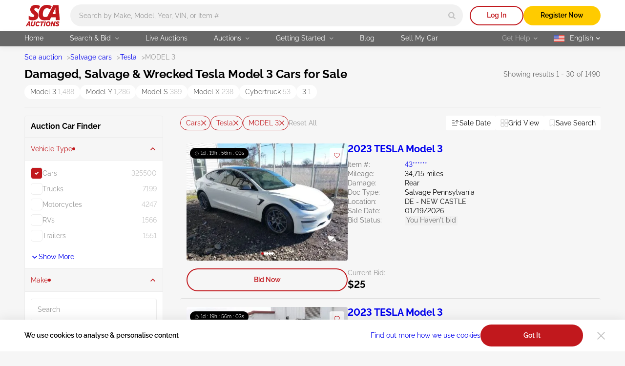

--- FILE ---
content_type: application/javascript; charset=utf-8
request_url: https://sca.auction/public/js/coreVendor.js?1768435200
body_size: 24637
content:
/*! For license information please see coreVendor.js.LICENSE.txt */
(window.webpackJsonpapp=window.webpackJsonpapp||[]).push([[0],[function(t,n,e){"use strict";n.__esModule=!0,n.default=function(t,n){if(!(t instanceof n))throw new TypeError("Cannot call a class as a function")}},function(t,n,e){"use strict";n.__esModule=!0;var r,i=e(177),o=(r=i)&&r.__esModule?r:{default:r};n.default=function(){function t(t,n){for(var e=0;e<n.length;e++){var r=n[e];r.enumerable=r.enumerable||!1,r.configurable=!0,"value"in r&&(r.writable=!0),(0,o.default)(t,r.key,r)}}return function(n,e,r){return e&&t(n.prototype,e),r&&t(n,r),n}}()},function(t,n,e){t.exports={default:e(159),__esModule:!0}},function(t,n,e){t.exports={default:e(180),__esModule:!0}},function(t,n,e){t.exports={default:e(194),__esModule:!0}},function(t,n,e){"use strict";n.__esModule=!0;var r=o(e(170)),i=o(e(2));function o(t){return t&&t.__esModule?t:{default:t}}n.default=function(t,n){if(Array.isArray(t))return t;if((0,r.default)(Object(t)))return function(t,n){var e=[],r=!0,o=!1,u=void 0;try{for(var s,c=(0,i.default)(t);!(r=(s=c.next()).done)&&(e.push(s.value),!n||e.length!==n);r=!0);}catch(t){o=!0,u=t}finally{try{!r&&c.return&&c.return()}finally{if(o)throw u}}return e}(t,n);throw new TypeError("Invalid attempt to destructure non-iterable instance")}},,function(t,n,e){t.exports={default:e(197),__esModule:!0}},function(t,n,e){t.exports={default:e(173),__esModule:!0}},function(t,n,e){"use strict";n.__esModule=!0;var r,i=e(8),o=(r=i)&&r.__esModule?r:{default:r};n.default=function(t){if(Array.isArray(t)){for(var n=0,e=Array(t.length);n<t.length;n++)e[n]=t[n];return e}return(0,o.default)(t)}},,,,,function(t,n,e){t.exports={default:e(181),__esModule:!0}},,,,,,,,,,,,,,,,,,,,,,,,,,,,,,,,,,,,,,,,,,,,,,,,,,,,,,function(t,n,e){t.exports={default:e(199),__esModule:!0}},function(t,n,e){"use strict";function r(t,n){for(var e=0;e<n.length;e++){var r=n[e];r.enumerable=r.enumerable||!1,r.configurable=!0,"value"in r&&(r.writable=!0),Object.defineProperty(t,r.key,r)}}e.r(n),e.d(n,"CLASSES",(function(){return se})),e.d(n,"CLASS_ACTIVE",(function(){return $n})),e.d(n,"CLASS_ARROW",(function(){return Gn})),e.d(n,"CLASS_ARROWS",(function(){return Fn})),e.d(n,"CLASS_ARROW_NEXT",(function(){return Wn})),e.d(n,"CLASS_ARROW_PREV",(function(){return zn})),e.d(n,"CLASS_CLONE",(function(){return jn})),e.d(n,"CLASS_CONTAINER",(function(){return Vn})),e.d(n,"CLASS_FOCUS_IN",(function(){return ie})),e.d(n,"CLASS_INITIALIZED",(function(){return Qn})),e.d(n,"CLASS_LIST",(function(){return In})),e.d(n,"CLASS_LOADING",(function(){return re})),e.d(n,"CLASS_NEXT",(function(){return ne})),e.d(n,"CLASS_OVERFLOW",(function(){return oe})),e.d(n,"CLASS_PAGINATION",(function(){return Hn})),e.d(n,"CLASS_PAGINATION_PAGE",(function(){return Un})),e.d(n,"CLASS_PREV",(function(){return te})),e.d(n,"CLASS_PROGRESS",(function(){return Bn})),e.d(n,"CLASS_PROGRESS_BAR",(function(){return Yn})),e.d(n,"CLASS_ROOT",(function(){return Mn})),e.d(n,"CLASS_SLIDE",(function(){return Rn})),e.d(n,"CLASS_SPINNER",(function(){return qn})),e.d(n,"CLASS_SR",(function(){return Zn})),e.d(n,"CLASS_TOGGLE",(function(){return Jn})),e.d(n,"CLASS_TOGGLE_PAUSE",(function(){return Kn})),e.d(n,"CLASS_TOGGLE_PLAY",(function(){return Xn})),e.d(n,"CLASS_TRACK",(function(){return Dn})),e.d(n,"CLASS_VISIBLE",(function(){return ee})),e.d(n,"DEFAULTS",(function(){return je})),e.d(n,"EVENT_ACTIVE",(function(){return Tt})),e.d(n,"EVENT_ARROWS_MOUNTED",(function(){return Ht})),e.d(n,"EVENT_ARROWS_UPDATED",(function(){return Ut})),e.d(n,"EVENT_AUTOPLAY_PAUSE",(function(){return qt})),e.d(n,"EVENT_AUTOPLAY_PLAY",(function(){return Xt})),e.d(n,"EVENT_AUTOPLAY_PLAYING",(function(){return Kt})),e.d(n,"EVENT_CLICK",(function(){return Lt})),e.d(n,"EVENT_DESTROY",(function(){return Wt})),e.d(n,"EVENT_DRAG",(function(){return Rt})),e.d(n,"EVENT_DRAGGED",(function(){return Vt})),e.d(n,"EVENT_DRAGGING",(function(){return jt})),e.d(n,"EVENT_END_INDEX_CHANGED",(function(){return tn})),e.d(n,"EVENT_HIDDEN",(function(){return Nt})),e.d(n,"EVENT_INACTIVE",(function(){return Ct})),e.d(n,"EVENT_LAZYLOAD_LOADED",(function(){return Zt})),e.d(n,"EVENT_MOUNTED",(function(){return xt})),e.d(n,"EVENT_MOVE",(function(){return At})),e.d(n,"EVENT_MOVED",(function(){return Ot})),e.d(n,"EVENT_NAVIGATION_MOUNTED",(function(){return Jt})),e.d(n,"EVENT_OVERFLOW",(function(){return zt})),e.d(n,"EVENT_PAGINATION_MOUNTED",(function(){return Bt})),e.d(n,"EVENT_PAGINATION_UPDATED",(function(){return Yt})),e.d(n,"EVENT_READY",(function(){return wt})),e.d(n,"EVENT_REFRESH",(function(){return kt})),e.d(n,"EVENT_RESIZE",(function(){return Dt})),e.d(n,"EVENT_RESIZED",(function(){return It})),e.d(n,"EVENT_SCROLL",(function(){return Ft})),e.d(n,"EVENT_SCROLLED",(function(){return Gt})),e.d(n,"EVENT_SHIFTED",(function(){return $t})),e.d(n,"EVENT_SLIDE_KEYDOWN",(function(){return Qt})),e.d(n,"EVENT_UPDATED",(function(){return Mt})),e.d(n,"EVENT_VISIBLE",(function(){return Pt})),e.d(n,"EventBinder",(function(){return _t})),e.d(n,"EventInterface",(function(){return nn})),e.d(n,"FADE",(function(){return he})),e.d(n,"LOOP",(function(){return ve})),e.d(n,"LTR",(function(){return ln})),e.d(n,"RTL",(function(){return dn})),e.d(n,"RequestInterval",(function(){return en})),e.d(n,"SLIDE",(function(){return pe})),e.d(n,"STATUS_CLASSES",(function(){return ue})),e.d(n,"Splide",(function(){return ze})),e.d(n,"SplideRenderer",(function(){return Ue})),e.d(n,"State",(function(){return rn})),e.d(n,"TTB",(function(){return pn})),e.d(n,"Throttle",(function(){return on})),e.d(n,"default",(function(){return ze}));var i="(prefers-reduced-motion: reduce)",o=1,u=3,s=4,c=5,a=6,f=7,l={CREATED:o,MOUNTED:2,IDLE:u,MOVING:s,SCROLLING:c,DRAGGING:a,DESTROYED:f};function d(t){t.length=0}function p(t,n,e){return Array.prototype.slice.call(t,n,e)}function v(t){return t.bind.apply(t,[null].concat(p(arguments,1)))}var h=setTimeout,g=function(){};function y(t){return requestAnimationFrame(t)}function m(t,n){return typeof n===t}function S(t){return!w(t)&&m("object",t)}var b=Array.isArray,E=v(m,"function"),_=v(m,"string"),x=v(m,"undefined");function w(t){return null===t}function A(t){try{return t instanceof(t.ownerDocument.defaultView||window).HTMLElement}catch(t){return!1}}function O(t){return b(t)?t:[t]}function L(t,n){O(t).forEach(n)}function T(t,n){return t.indexOf(n)>-1}function C(t,n){return t.push.apply(t,O(n)),t}function P(t,n,e){t&&L(n,(function(n){n&&t.classList[e?"add":"remove"](n)}))}function N(t,n){P(t,_(n)?n.split(" "):n,!0)}function k(t,n){L(n,t.appendChild.bind(t))}function M(t,n){L(t,(function(t){var e=(n||t).parentNode;e&&e.insertBefore(t,n)}))}function D(t,n){return A(t)&&(t.msMatchesSelector||t.matches).call(t,n)}function I(t,n){var e=t?p(t.children):[];return n?e.filter((function(t){return D(t,n)})):e}function R(t,n){return n?I(t,n)[0]:t.firstElementChild}var j=Object.keys;function V(t,n,e){return t&&(e?j(t).reverse():j(t)).forEach((function(e){"__proto__"!==e&&n(t[e],e)})),t}function F(t){return p(arguments,1).forEach((function(n){V(n,(function(e,r){t[r]=n[r]}))})),t}function G(t){return p(arguments,1).forEach((function(n){V(n,(function(n,e){b(n)?t[e]=n.slice():S(n)?t[e]=G({},S(t[e])?t[e]:{},n):t[e]=n}))})),t}function z(t,n){L(n||j(t),(function(n){delete t[n]}))}function W(t,n){L(t,(function(t){L(n,(function(n){t&&t.removeAttribute(n)}))}))}function H(t,n,e){S(n)?V(n,(function(n,e){H(t,e,n)})):L(t,(function(t){w(e)||""===e?W(t,n):t.setAttribute(n,String(e))}))}function U(t,n,e){var r=document.createElement(t);return n&&(_(n)?N(r,n):H(r,n)),e&&k(e,r),r}function B(t,n,e){if(x(e))return getComputedStyle(t)[n];w(e)||(t.style[n]=""+e)}function Y(t,n){B(t,"display",n)}function J(t){t.setActive&&t.setActive()||t.focus({preventScroll:!0})}function X(t,n){return t.getAttribute(n)}function K(t,n){return t&&t.classList.contains(n)}function q(t){return t.getBoundingClientRect()}function Z(t){L(t,(function(t){t&&t.parentNode&&t.parentNode.removeChild(t)}))}function Q(t){return R((new DOMParser).parseFromString(t,"text/html").body)}function $(t,n){t.preventDefault(),n&&(t.stopPropagation(),t.stopImmediatePropagation())}function tt(t,n){return t&&t.querySelector(n)}function nt(t,n){return n?p(t.querySelectorAll(n)):[]}function et(t,n){P(t,n,!1)}function rt(t){return t.timeStamp}function it(t){return _(t)?t:t?t+"px":""}var ot="splide",ut="data-"+ot;function st(t,n){if(!t)throw new Error("["+ot+"] "+(n||""))}var ct=Math.min,at=Math.max,ft=Math.floor,lt=Math.ceil,dt=Math.abs;function pt(t,n,e){return dt(t-n)<e}function vt(t,n,e,r){var i=ct(n,e),o=at(n,e);return r?i<t&&t<o:i<=t&&t<=o}function ht(t,n,e){var r=ct(n,e),i=at(n,e);return ct(at(r,t),i)}function gt(t){return+(t>0)-+(t<0)}function yt(t){return t.replace(/([a-z0-9])([A-Z])/g,"$1-$2").toLowerCase()}function mt(t,n){return L(n,(function(n){t=t.replace("%s",""+n)})),t}function St(t){return t<10?"0"+t:""+t}var bt={};function Et(t){return""+t+St(bt[t]=(bt[t]||0)+1)}function _t(){var t=[];function n(t,n,e){L(t,(function(t){t&&L(n,(function(n){n.split(" ").forEach((function(n){var r=n.split(".");e(t,r[0],r[1])}))}))}))}return{bind:function(e,r,i,o){n(e,r,(function(n,e,r){var u="addEventListener"in n,s=u?n.removeEventListener.bind(n,e,i,o):n.removeListener.bind(n,i);u?n.addEventListener(e,i,o):n.addListener(i),t.push([n,e,r,i,s])}))},unbind:function(e,r,i){n(e,r,(function(n,e,r){t=t.filter((function(t){return!!(t[0]!==n||t[1]!==e||t[2]!==r||i&&t[3]!==i)||(t[4](),!1)}))}))},dispatch:function(t,n,e){var r;return"function"==typeof CustomEvent?r=new CustomEvent(n,{bubbles:true,detail:e}):(r=document.createEvent("CustomEvent")).initCustomEvent(n,true,!1,e),t.dispatchEvent(r),r},destroy:function(){t.forEach((function(t){t[4]()})),d(t)}}}var xt="mounted",wt="ready",At="move",Ot="moved",Lt="click",Tt="active",Ct="inactive",Pt="visible",Nt="hidden",kt="refresh",Mt="updated",Dt="resize",It="resized",Rt="drag",jt="dragging",Vt="dragged",Ft="scroll",Gt="scrolled",zt="overflow",Wt="destroy",Ht="arrows:mounted",Ut="arrows:updated",Bt="pagination:mounted",Yt="pagination:updated",Jt="navigation:mounted",Xt="autoplay:play",Kt="autoplay:playing",qt="autoplay:pause",Zt="lazyload:loaded",Qt="sk",$t="sh",tn="ei";function nn(t){var n=t?t.event.bus:document.createDocumentFragment(),e=_t();return t&&t.event.on(Wt,e.destroy),F(e,{bus:n,on:function(t,r){e.bind(n,O(t).join(" "),(function(t){r.apply(r,b(t.detail)?t.detail:[])}))},off:v(e.unbind,n),emit:function(t){e.dispatch(n,t,p(arguments,1))}})}function en(t,n,e,r){var i,o,u=Date.now,s=0,c=!0,a=0;function f(){if(!c){if(s=t?ct((u()-i)/t,1):1,e&&e(s),s>=1&&(n(),i=u(),r&&++a>=r))return l();o=y(f)}}function l(){c=!0}function d(){o&&cancelAnimationFrame(o),s=0,o=0,c=!0}return{start:function(n){n||d(),i=u()-(n?s*t:0),c=!1,o=y(f)},rewind:function(){i=u(),s=0,e&&e(s)},pause:l,cancel:d,set:function(n){t=n},isPaused:function(){return c}}}function rn(t){var n=t;return{set:function(t){n=t},is:function(t){return T(O(t),n)}}}function on(t,n){var e=en(n||0,t,null,1);return function(){e.isPaused()&&e.start()}}var un="Arrow",sn=un+"Left",cn=un+"Right",an=un+"Up",fn=un+"Down",ln="ltr",dn="rtl",pn="ttb",vn={width:["height"],left:["top","right"],right:["bottom","left"],x:["y"],X:["Y"],Y:["X"],ArrowLeft:[an,cn],ArrowRight:[fn,sn]};function hn(t,n,e){return{resolve:function(t,n,r){var i=(r=r||e.direction)!==dn||n?r===pn?0:-1:1;return vn[t]&&vn[t][i]||t.replace(/width|left|right/i,(function(t,n){var e=vn[t.toLowerCase()][i]||t;return n>0?e.charAt(0).toUpperCase()+e.slice(1):e}))},orient:function(t){return t*(e.direction===dn?1:-1)}}}var gn="role",yn="tabindex",mn="aria-",Sn=mn+"controls",bn=mn+"current",En=mn+"selected",_n=mn+"label",xn=mn+"labelledby",wn=mn+"hidden",An=mn+"orientation",On=mn+"roledescription",Ln=mn+"live",Tn=mn+"busy",Cn=mn+"atomic",Pn=[gn,yn,"disabled",Sn,bn,_n,xn,wn,An,On],Nn=ot+"__",kn="is-",Mn=ot,Dn=Nn+"track",In=Nn+"list",Rn=Nn+"slide",jn=Rn+"--clone",Vn=Rn+"__container",Fn=Nn+"arrows",Gn=Nn+"arrow",zn=Gn+"--prev",Wn=Gn+"--next",Hn=Nn+"pagination",Un=Hn+"__page",Bn=Nn+"progress",Yn=Bn+"__bar",Jn=Nn+"toggle",Xn=Jn+"__play",Kn=Jn+"__pause",qn=Nn+"spinner",Zn=Nn+"sr",Qn=kn+"initialized",$n=kn+"active",te=kn+"prev",ne=kn+"next",ee=kn+"visible",re=kn+"loading",ie=kn+"focus-in",oe=kn+"overflow",ue=[$n,ee,te,ne,re,ie,oe],se={slide:Rn,clone:jn,arrows:Fn,arrow:Gn,prev:zn,next:Wn,pagination:Hn,page:Un,spinner:qn};var ce=5,ae=200,fe="touchstart mousedown",le="touchmove mousemove",de="touchend touchcancel mouseup click";var pe="slide",ve="loop",he="fade";function ge(t,n,e,r){var i,o=nn(t),u=o.on,a=o.emit,f=o.bind,l=t.Components,d=t.root,p=t.options,h=p.isNavigation,g=p.updateOnMove,y=p.i18n,m=p.pagination,S=p.slideFocus,b=l.Direction.resolve,E=X(r,"style"),_=X(r,_n),x=e>-1,w=R(r,"."+Vn);function A(){var i=t.splides.map((function(t){var e=t.splide.Components.Slides.getAt(n);return e?e.slide.id:""})).join(" ");H(r,_n,mt(y.slideX,(x?e:n)+1)),H(r,Sn,i),H(r,gn,S?"button":""),S&&W(r,On)}function O(){i||L()}function L(){if(!i){var e=t.index;(o=T())!==K(r,$n)&&(P(r,$n,o),H(r,bn,h&&o||""),a(o?Tt:Ct,C)),function(){var n=function(){if(t.is(he))return T();var n=q(l.Elements.track),e=q(r),i=b("left",!0),o=b("right",!0);return ft(n[i])<=lt(e[i])&&ft(e[o])<=lt(n[o])}(),e=!n&&(!T()||x);t.state.is([s,c])||H(r,wn,e||"");H(nt(r,p.focusableNodes||""),yn,e?-1:""),S&&H(r,yn,e?-1:0);n!==K(r,ee)&&(P(r,ee,n),a(n?Pt:Nt,C));if(!n&&document.activeElement===r){var i=l.Slides.getAt(t.index);i&&J(i.slide)}}(),P(r,te,n===e-1),P(r,ne,n===e+1)}var o}function T(){var r=t.index;return r===n||p.cloneStatus&&r===e}var C={index:n,slideIndex:e,slide:r,container:w,isClone:x,mount:function(){x||(r.id=d.id+"-slide"+St(n+1),H(r,gn,m?"tabpanel":"group"),H(r,On,y.slide),H(r,_n,_||mt(y.slideLabel,[n+1,t.length]))),f(r,"click",v(a,Lt,C)),f(r,"keydown",v(a,Qt,C)),u([Ot,$t,Gt],L),u(Jt,A),g&&u(At,O)},destroy:function(){i=!0,o.destroy(),et(r,ue),W(r,Pn),H(r,"style",E),H(r,_n,_||"")},update:L,style:function(t,n,e){B(e&&w||r,t,n)},isWithin:function(e,r){var i=dt(e-n);return x||!p.rewind&&!t.is(ve)||(i=ct(i,t.length-i)),i<=r}};return C}var ye=2;var me="http://www.w3.org/2000/svg",Se="m15.5 0.932-4.3 4.38 14.5 14.6-14.5 14.5 4.3 4.4 14.6-14.6 4.4-4.3-4.4-4.4-14.6-14.6z",be=40;var Ee=ut+"-interval";var _e=10,xe=600,we=.6,Ae=1.5,Oe=800;var Le={passive:!1,capture:!0};var Te={Spacebar:" ",Right:cn,Left:sn,Up:an,Down:fn};function Ce(t){return t=_(t)?t:t.key,Te[t]||t}var Pe="keydown";var Ne=ut+"-lazy",ke=Ne+"-srcset",Me="["+Ne+"], ["+ke+"]";var De=[" ","Enter"];var Ie=90;var Re=Object.freeze({__proto__:null,Media:function(t,n,e){var r=t.state,u=e.breakpoints||{},s=e.reducedMotion||{},c=_t(),a=[];function l(t){t&&c.destroy()}function d(t,n){var e=matchMedia(n);c.bind(e,"change",p),a.push([t,e])}function p(){var n=r.is(f),i=e.direction,o=a.reduce((function(t,n){return G(t,n[1].matches?n[0]:{})}),{});z(e),v(o),e.destroy?t.destroy("completely"===e.destroy):n?(l(!0),t.mount()):i!==e.direction&&t.refresh()}function v(n,i,u){G(e,n),i&&G(Object.getPrototypeOf(e),n),!u&&r.is(o)||t.emit(Mt,e)}return{setup:function(){var t="min"===e.mediaQuery;j(u).sort((function(n,e){return t?+n-+e:+e-+n})).forEach((function(n){d(u[n],"("+(t?"min":"max")+"-width:"+n+"px)")})),d(s,i),p()},destroy:l,reduce:function(t){matchMedia(i).matches&&(t?G(e,s):z(e,j(s)))},set:v}},Direction:hn,Elements:function(t,n,e){var r,i,o,u=nn(t),s=u.on,c=u.bind,a=t.root,f=e.i18n,l={},p=[],v=[],h=[];function g(){r=S("."+Dn),i=R(r,"."+In),st(r&&i,"A track/list element is missing."),C(p,I(i,"."+Rn+":not(."+jn+")")),V({arrows:Fn,pagination:Hn,prev:zn,next:Wn,bar:Yn,toggle:Jn},(function(t,n){l[n]=S("."+t)})),F(l,{root:a,track:r,list:i,slides:p}),function(){var t=a.id||Et(ot),n=e.role;a.id=t,r.id=r.id||t+"-track",i.id=i.id||t+"-list",!X(a,gn)&&"SECTION"!==a.tagName&&n&&H(a,gn,n);H(a,On,f.carousel),H(i,gn,"presentation")}(),m()}function y(t){var n=Pn.concat("style");d(p),et(a,v),et(r,h),W([r,i],n),W(a,t?n:["style",On])}function m(){et(a,v),et(r,h),v=b(Mn),h=b(Dn),N(a,v),N(r,h),H(a,_n,e.label),H(a,xn,e.labelledby)}function S(t){var n=tt(a,t);return n&&function(t,n){if(E(t.closest))return t.closest(n);for(var e=t;e&&1===e.nodeType&&!D(e,n);)e=e.parentElement;return e}(n,"."+Mn)===a?n:void 0}function b(t){return[t+"--"+e.type,t+"--"+e.direction,e.drag&&t+"--draggable",e.isNavigation&&t+"--nav",t===Mn&&$n]}return F(l,{setup:g,mount:function(){s(kt,y),s(kt,g),s(Mt,m),c(document,fe+" keydown",(function(t){o="keydown"===t.type}),{capture:!0}),c(a,"focusin",(function(){P(a,ie,!!o)}))},destroy:y})},Slides:function(t,n,e){var r=nn(t),i=r.on,o=r.emit,u=r.bind,s=n.Elements,c=s.slides,a=s.list,f=[];function l(){c.forEach((function(t,n){h(t,n,-1)}))}function p(){y((function(t){t.destroy()})),d(f)}function h(n,e,r){var i=ge(t,e,r,n);i.mount(),f.push(i),f.sort((function(t,n){return t.index-n.index}))}function g(t){return t?m((function(t){return!t.isClone})):f}function y(t,n){g(n).forEach(t)}function m(t){return f.filter(E(t)?t:function(n){return _(t)?D(n.slide,t):T(O(t),n.index)})}return{mount:function(){l(),i(kt,p),i(kt,l)},destroy:p,update:function(){y((function(t){t.update()}))},register:h,get:g,getIn:function(t){var r=n.Controller,i=r.toIndex(t),o=r.hasFocus()?1:e.perPage;return m((function(t){return vt(t.index,i,i+o-1)}))},getAt:function(t){return m(t)[0]},add:function(t,n){L(t,(function(t){if(_(t)&&(t=Q(t)),A(t)){var r=c[n];r?M(t,r):k(a,t),N(t,e.classes.slide),i=t,s=v(o,Dt),f=nt(i,"img"),(l=f.length)?f.forEach((function(t){u(t,"load error",(function(){--l||s()}))})):s()}var i,s,f,l})),o(kt)},remove:function(t){Z(m(t).map((function(t){return t.slide}))),o(kt)},forEach:y,filter:m,style:function(t,n,e){y((function(r){r.style(t,n,e)}))},getLength:function(t){return t?c.length:f.length},isEnough:function(){return f.length>e.perPage}}},Layout:function(t,n,e){var r,i,o,u=nn(t),s=u.on,c=u.bind,a=u.emit,f=n.Slides,l=n.Direction.resolve,d=n.Elements,p=d.root,h=d.track,g=d.list,y=f.getAt,m=f.style;function b(){r=e.direction===pn,B(p,"maxWidth",it(e.width)),B(h,l("paddingLeft"),_(!1)),B(h,l("paddingRight"),_(!0)),E(!0)}function E(t){var n=q(p);(t||i.width!==n.width||i.height!==n.height)&&(B(h,"height",function(){var t="";r&&(st(t=x(),"height or heightRatio is missing."),t="calc("+t+" - "+_(!1)+" - "+_(!0)+")");return t}()),m(l("marginRight"),it(e.gap)),m("width",e.autoWidth?null:it(e.fixedWidth)||(r?"":w())),m("height",it(e.fixedHeight)||(r?e.autoHeight?null:w():x()),!0),i=n,a(It),o!==(o=N())&&(P(p,oe,o),a(zt,o)))}function _(t){var n=e.padding,r=l(t?"right":"left");return n&&it(n[r]||(S(n)?0:n))||"0px"}function x(){return it(e.height||q(g).width*e.heightRatio)}function w(){var t=it(e.gap);return"calc((100%"+(t&&" + "+t)+")/"+(e.perPage||1)+(t&&" - "+t)+")"}function A(){return q(g)[l("width")]}function O(t,n){var e=y(t||0);return e?q(e.slide)[l("width")]+(n?0:C()):0}function L(t,n){var e=y(t);if(e){var r=q(e.slide)[l("right")],i=q(g)[l("left")];return dt(r-i)+(n?0:C())}return 0}function T(n){return L(t.length-1)-L(0)+O(0,n)}function C(){var t=y(0);return t&&parseFloat(B(t.slide,l("marginRight")))||0}function N(){return t.is(he)||T(!0)>A()}return{mount:function(){b(),c(window,"resize load",on(v(a,Dt))),s([Mt,kt],b),s(Dt,E)},resize:E,listSize:A,slideSize:O,sliderSize:T,totalSize:L,getPadding:function(t){return parseFloat(B(h,l("padding"+(t?"Right":"Left"))))||0},isOverflow:N}},Clones:function(t,n,e){var r,i=nn(t),o=i.on,u=n.Elements,s=n.Slides,c=n.Direction.resolve,a=[];function f(){o(kt,l),o([Mt,Dt],v),(r=h())&&(!function(n){var r=s.get().slice(),i=r.length;if(i){for(;r.length<n;)C(r,r);C(r.slice(-n),r.slice(0,n)).forEach((function(o,c){var f=c<n,l=function(n,r){var i=n.cloneNode(!0);return N(i,e.classes.clone),i.id=t.root.id+"-clone"+St(r+1),i}(o.slide,c);f?M(l,r[0].slide):k(u.list,l),C(a,l),s.register(l,c-n+(f?0:i),o.index)}))}}(r),n.Layout.resize(!0))}function l(){p(),f()}function p(){Z(a),d(a),i.destroy()}function v(){var t=h();r!==t&&(r<t||!t)&&i.emit(kt)}function h(){var r=e.clones;if(t.is(ve)){if(x(r)){var i=e[c("fixedWidth")]&&n.Layout.slideSize(0);r=i&&lt(q(u.track)[c("width")]/i)||e[c("autoWidth")]&&t.length||e.perPage*ye}}else r=0;return r}return{mount:f,destroy:p}},Move:function(t,n,e){var r,i=nn(t),o=i.on,c=i.emit,a=t.state.set,f=n.Layout,l=f.slideSize,d=f.getPadding,p=f.totalSize,v=f.listSize,h=f.sliderSize,g=n.Direction,y=g.resolve,m=g.orient,S=n.Elements,b=S.list,E=S.track;function _(){n.Controller.isBusy()||(n.Scroll.cancel(),w(t.index),n.Slides.update())}function w(t){A(C(t,!0))}function A(e,r){if(!t.is(he)){var i=r?e:function(e){if(t.is(ve)){var r=T(e),i=r>n.Controller.getEnd();(r<0||i)&&(e=O(e,i))}return e}(e);B(b,"transform","translate"+y("X")+"("+i+"px)"),e!==i&&c($t)}}function O(t,n){var e=t-N(n),r=h();return t-=m(r*(lt(dt(e)/r)||1))*(n?1:-1)}function L(){A(P(),!0),r.cancel()}function T(t){for(var e=n.Slides.get(),r=0,i=1/0,o=0;o<e.length;o++){var u=e[o].index,s=dt(C(u,!0)-t);if(!(s<=i))break;i=s,r=u}return r}function C(n,r){var i=m(p(n-1)-function(t){var n=e.focus;return"center"===n?(v()-l(t,!0))/2:+n*l(t)||0}(n));return r?function(n){e.trimSpace&&t.is(pe)&&(n=ht(n,0,m(h(!0)-v())));return n}(i):i}function P(){var t=y("left");return q(b)[t]-q(E)[t]+m(d(!1))}function N(t){return C(t?n.Controller.getEnd():0,!!e.trimSpace)}return{mount:function(){r=n.Transition,o([xt,It,Mt,kt],_)},move:function(t,n,e,i){var o,f;t!==n&&(o=t>e,f=m(O(P(),o)),o?f>=0:f<=b[y("scrollWidth")]-q(E)[y("width")])&&(L(),A(O(P(),t>e),!0)),a(s),c(At,n,e,t),r.start(n,(function(){a(u),c(Ot,n,e,t),i&&i()}))},jump:w,translate:A,shift:O,cancel:L,toIndex:T,toPosition:C,getPosition:P,getLimit:N,exceededLimit:function(t,n){n=x(n)?P():n;var e=!0!==t&&m(n)<m(N(!1)),r=!1!==t&&m(n)>m(N(!0));return e||r},reposition:_}},Controller:function(t,n,e){var r,i,o,u,a=nn(t),f=a.on,l=a.emit,d=n.Move,p=d.getPosition,h=d.getLimit,g=d.toPosition,y=n.Slides,m=y.isEnough,S=y.getLength,b=e.omitEnd,E=t.is(ve),w=t.is(pe),A=v(N,!1),O=v(N,!0),L=e.start||0,T=L;function C(){i=S(!0),o=e.perMove,u=e.perPage,r=D();var t=ht(L,0,b?r:i-1);t!==L&&(L=t,d.reposition())}function P(){r!==D()&&l(tn)}function N(t,n){var e=o||(V()?1:u),i=k(L+e*(t?-1:1),L,!(o||V()));return-1===i&&w&&!pt(p(),h(!t),1)?t?0:r:n?i:M(i)}function k(n,s,c){if(m()||V()){var a=function(n){if(w&&"move"===e.trimSpace&&n!==L)for(var r=p();r===g(n,!0)&&vt(n,0,t.length-1,!e.rewind);)n<L?--n:++n;return n}(n);a!==n&&(s=n,n=a,c=!1),n<0||n>r?n=o||!vt(0,n,s,!0)&&!vt(r,s,n,!0)?E?c?n<0?-(i%u||u):i:n:e.rewind?n<0?r:0:-1:I(R(n)):c&&n!==s&&(n=I(R(s)+(n<s?-1:1)))}else n=-1;return n}function M(t){return E?(t+i)%i||0:t}function D(){for(var t=i-(V()||E&&o?1:u);b&&t-- >0;)if(g(i-1,!0)!==g(t,!0)){t++;break}return ht(t,0,i-1)}function I(t){return ht(V()?t:u*t,0,r)}function R(t){return V()?ct(t,r):ft((t>=r?i-1:t)/u)}function j(t){t!==L&&(T=L,L=t)}function V(){return!x(e.focus)||e.isNavigation}function F(){return t.state.is([s,c])&&!!e.waitForTransition}return{mount:function(){C(),f([Mt,kt,tn],C),f(It,P)},go:function(t,n,e){if(!F()){var i=function(t){var n=L;if(_(t)){var e=t.match(/([+\-<>])(\d+)?/)||[],i=e[1],o=e[2];"+"===i||"-"===i?n=k(L+ +(""+i+(+o||1)),L):">"===i?n=o?I(+o):A(!0):"<"===i&&(n=O(!0))}else n=E?t:ht(t,0,r);return n}(t),o=M(i);o>-1&&(n||o!==L)&&(j(o),d.move(i,o,T,e))}},scroll:function(t,e,i,o){n.Scroll.scroll(t,e,i,(function(){var t=M(d.toIndex(p()));j(b?ct(t,r):t),o&&o()}))},getNext:A,getPrev:O,getAdjacent:N,getEnd:D,setIndex:j,getIndex:function(t){return t?T:L},toIndex:I,toPage:R,toDest:function(t){var n=d.toIndex(t);return w?ht(n,0,r):n},hasFocus:V,isBusy:F}},Arrows:function(t,n,e){var r,i,o=nn(t),u=o.on,s=o.bind,c=o.emit,a=e.classes,f=e.i18n,l=n.Elements,d=n.Controller,p=l.arrows,h=l.track,g=p,y=l.prev,m=l.next,S={};function b(){!function(){var t=e.arrows;!t||y&&m||(g=p||U("div",a.arrows),y=w(!0),m=w(!1),r=!0,k(g,[y,m]),!p&&M(g,h));y&&m&&(F(S,{prev:y,next:m}),Y(g,t?"":"none"),N(g,i=Fn+"--"+e.direction),t&&(u([xt,Ot,kt,Gt,tn],A),s(m,"click",v(x,">")),s(y,"click",v(x,"<")),A(),H([y,m],Sn,h.id),c(Ht,y,m)))}(),u(Mt,E)}function E(){_(),b()}function _(){o.destroy(),et(g,i),r?(Z(p?[y,m]:g),y=m=null):W([y,m],Pn)}function x(t){d.go(t,!0)}function w(t){return Q('<button class="'+a.arrow+" "+(t?a.prev:a.next)+'" type="button"><svg xmlns="'+me+'" viewBox="0 0 '+be+" "+be+'" width="'+be+'" height="'+be+'" focusable="false"><path d="'+(e.arrowPath||Se)+'" />')}function A(){if(y&&m){var n=t.index,e=d.getPrev(),r=d.getNext(),i=e>-1&&n<e?f.last:f.prev,o=r>-1&&n>r?f.first:f.next;y.disabled=e<0,m.disabled=r<0,H(y,_n,i),H(m,_n,o),c(Ut,y,m,e,r)}}return{arrows:S,mount:b,destroy:_,update:A}},Autoplay:function(t,n,e){var r,i,o=nn(t),u=o.on,s=o.bind,c=o.emit,a=en(e.interval,t.go.bind(t,">"),(function(t){var n=l.bar;n&&B(n,"width",100*t+"%"),c(Kt,t)})),f=a.isPaused,l=n.Elements,d=n.Elements,p=d.root,v=d.toggle,h=e.autoplay,g="pause"===h;function y(){f()&&n.Slides.isEnough()&&(a.start(!e.resetProgress),i=r=g=!1,b(),c(Xt))}function m(t){void 0===t&&(t=!0),g=!!t,b(),f()||(a.pause(),c(qt))}function S(){g||(r||i?m(!1):y())}function b(){v&&(P(v,$n,!g),H(v,_n,e.i18n[g?"play":"pause"]))}function E(t){var r=n.Slides.getAt(t);a.set(r&&+X(r.slide,Ee)||e.interval)}return{mount:function(){h&&(!function(){e.pauseOnHover&&s(p,"mouseenter mouseleave",(function(t){r="mouseenter"===t.type,S()}));e.pauseOnFocus&&s(p,"focusin focusout",(function(t){i="focusin"===t.type,S()}));v&&s(v,"click",(function(){g?y():m(!0)}));u([At,Ft,kt],a.rewind),u(At,E)}(),v&&H(v,Sn,l.track.id),g||y(),b())},destroy:a.cancel,play:y,pause:m,isPaused:f}},Cover:function(t,n,e){var r=nn(t).on;function i(t){n.Slides.forEach((function(n){var e=R(n.container||n.slide,"img");e&&e.src&&o(t,e,n)}))}function o(t,n,e){e.style("background",t?'center/cover no-repeat url("'+n.src+'")':"",!0),Y(n,t?"none":"")}return{mount:function(){e.cover&&(r(Zt,v(o,!0)),r([xt,Mt,kt],v(i,!0)))},destroy:v(i,!1)}},Scroll:function(t,n,e){var r,i,o=nn(t),s=o.on,a=o.emit,f=t.state.set,l=n.Move,d=l.getPosition,p=l.getLimit,h=l.exceededLimit,g=l.translate,y=t.is(pe),m=1;function S(t,e,o,u,s){var p=d();if(_(),o&&(!y||!h())){var g=n.Layout.sliderSize(),S=gt(t)*g*ft(dt(t)/g)||0;t=l.toPosition(n.Controller.toDest(t%g))+S}var x=pt(p,t,1);m=1,e=x?0:e||at(dt(t-p)/Ae,Oe),i=u,r=en(e,b,v(E,p,t,s),1),f(c),a(Ft),r.start()}function b(){f(u),i&&i(),a(Gt)}function E(t,n,r,o){var u,s,c=d(),a=(t+(n-t)*(u=o,(s=e.easingFunc)?s(u):1-Math.pow(1-u,4))-c)*m;g(c+a),y&&!r&&h()&&(m*=we,dt(a)<_e&&S(p(h(!0)),xe,!1,i,!0))}function _(){r&&r.cancel()}function x(){r&&!r.isPaused()&&(_(),b())}return{mount:function(){s(At,_),s([Mt,kt],x)},destroy:_,scroll:S,cancel:x}},Drag:function(t,n,e){var r,i,o,f,l,d,p,v,h=nn(t),y=h.on,m=h.emit,b=h.bind,E=h.unbind,_=t.state,x=n.Move,w=n.Scroll,A=n.Controller,O=n.Elements.track,L=n.Media.reduce,T=n.Direction,C=T.resolve,P=T.orient,N=x.getPosition,k=x.exceededLimit,M=!1;function I(){var t=e.drag;Y(!t),f="free"===t}function R(t){if(d=!1,!p){var n=B(t);r=t.target,i=e.noDrag,D(r,"."+Un+", ."+Gn)||i&&D(r,i)||!n&&t.button||(A.isBusy()?$(t,!0):(v=n?O:window,l=_.is([s,c]),o=null,b(v,le,j,Le),b(v,de,V,Le),x.cancel(),w.cancel(),G(t)))}var r,i}function j(n){if(_.is(a)||(_.set(a),m(Rt)),n.cancelable)if(l){x.translate(r+z(n)/(M&&t.is(pe)?ce:1));var i=W(n)>ae,o=M!==(M=k());(i||o)&&G(n),d=!0,m(jt),$(n)}else(function(t){return dt(z(t))>dt(z(t,!0))})(n)&&(l=function(t){var n=e.dragMinThreshold,r=S(n),i=r&&n.mouse||0,o=(r?n.touch:+n)||10;return dt(z(t))>(B(t)?o:i)}(n),$(n))}function V(r){_.is(a)&&(_.set(u),m(Vt)),l&&(!function(r){var i=function(n){if(t.is(ve)||!M){var e=W(n);if(e&&e<ae)return z(n)/e}return 0}(r),o=function(t){return N()+gt(t)*ct(dt(t)*(e.flickPower||600),f?1/0:n.Layout.listSize()*(e.flickMaxPages||1))}(i),u=e.rewind&&e.rewindByDrag;L(!1),f?A.scroll(o,0,e.snap):t.is(he)?A.go(P(gt(i))<0?u?"<":"-":u?">":"+"):t.is(pe)&&M&&u?A.go(k(!0)?">":"<"):A.go(A.toDest(o),!0);L(!0)}(r),$(r)),E(v,le,j),E(v,de,V),l=!1}function F(t){!p&&d&&$(t,!0)}function G(t){o=i,i=t,r=N()}function z(t,n){return U(t,n)-U(H(t),n)}function W(t){return rt(t)-rt(H(t))}function H(t){return i===t&&o||i}function U(t,n){return(B(t)?t.changedTouches[0]:t)["page"+C(n?"Y":"X")]}function B(t){return"undefined"!=typeof TouchEvent&&t instanceof TouchEvent}function Y(t){p=t}return{mount:function(){b(O,le,g,Le),b(O,de,g,Le),b(O,fe,R,Le),b(O,"click",F,{capture:!0}),b(O,"dragstart",$),y([xt,Mt],I)},disable:Y,isDragging:function(){return l}}},Keyboard:function(t,n,e){var r,i,o=nn(t),u=o.on,s=o.bind,c=o.unbind,a=t.root,f=n.Direction.resolve;function l(){var t=e.keyboard;t&&(r="global"===t?window:a,s(r,Pe,v))}function d(){c(r,Pe)}function p(){var t=i;i=!0,h((function(){i=t}))}function v(n){if(!i){var e=Ce(n);e===f(sn)?t.go("<"):e===f(cn)&&t.go(">")}}return{mount:function(){l(),u(Mt,d),u(Mt,l),u(At,p)},destroy:d,disable:function(t){i=t}}},LazyLoad:function(t,n,e){var r=nn(t),i=r.on,o=r.off,u=r.bind,s=r.emit,c="sequential"===e.lazyLoad,a=[Ot,Gt],f=[];function l(){d(f),n.Slides.forEach((function(t){nt(t.slide,Me).forEach((function(n){var r=X(n,Ne),i=X(n,ke);if(r!==n.src||i!==n.srcset){var o=e.classes.spinner,u=n.parentElement,s=R(u,"."+o)||U("span",o,u);f.push([n,t,s]),n.src||Y(n,"none")}}))})),c?y():(o(a),i(a,p),p())}function p(){(f=f.filter((function(n){var r=e.perPage*((e.preloadPages||1)+1)-1;return!n[1].isWithin(t.index,r)||h(n)}))).length||o(a)}function h(t){var n=t[0];N(t[1].slide,re),u(n,"load error",v(g,t)),H(n,"src",X(n,Ne)),H(n,"srcset",X(n,ke)),W(n,Ne),W(n,ke)}function g(t,n){var e=t[0],r=t[1];et(r.slide,re),"error"!==n.type&&(Z(t[2]),Y(e,""),s(Zt,e,r),s(Dt)),c&&y()}function y(){f.length&&h(f.shift())}return{mount:function(){e.lazyLoad&&(l(),i(kt,l))},destroy:v(d,f),check:p}},Pagination:function(t,n,e){var r,i,o=nn(t),u=o.on,s=o.emit,c=o.bind,a=n.Slides,f=n.Elements,l=n.Controller,h=l.hasFocus,g=l.getIndex,y=l.go,m=n.Direction.resolve,S=f.pagination,b=[];function E(){r&&(Z(S?p(r.children):r),et(r,i),d(b),r=null),o.destroy()}function _(t){y(">"+t,!0)}function x(t,n){var e=b.length,r=Ce(n),i=w(),o=-1;r===m(cn,!1,i)?o=++t%e:r===m(sn,!1,i)?o=(--t+e)%e:"Home"===r?o=0:"End"===r&&(o=e-1);var u=b[o];u&&(J(u.button),y(">"+o),$(n,!0))}function w(){return e.paginationDirection||e.direction}function A(t){return b[l.toPage(t)]}function O(){var t=A(g(!0)),n=A(g());if(t){var e=t.button;et(e,$n),W(e,En),H(e,yn,-1)}if(n){var i=n.button;N(i,$n),H(i,En,!0),H(i,yn,"")}s(Yt,{list:r,items:b},t,n)}return{items:b,mount:function n(){E(),u([Mt,kt,tn],n);var o=e.pagination;S&&Y(S,o?"":"none"),o&&(u([At,Ft,Gt],O),function(){var n=t.length,o=e.classes,u=e.i18n,s=e.perPage,d=h()?l.getEnd()+1:lt(n/s);N(r=S||U("ul",o.pagination,f.track.parentElement),i=Hn+"--"+w()),H(r,gn,"tablist"),H(r,_n,u.select),H(r,An,w()===pn?"vertical":"");for(var p=0;p<d;p++){var g=U("li",null,r),y=U("button",{class:o.page,type:"button"},g),m=a.getIn(p).map((function(t){return t.slide.id})),E=!h()&&s>1?u.pageX:u.slideX;c(y,"click",v(_,p)),e.paginationKeyboard&&c(y,"keydown",v(x,p)),H(g,gn,"presentation"),H(y,gn,"tab"),H(y,Sn,m.join(" ")),H(y,_n,mt(E,p+1)),H(y,yn,-1),b.push({li:g,button:y,page:p})}}(),O(),s(Bt,{list:r,items:b},A(t.index)))},destroy:E,getAt:A,update:O}},Sync:function(t,n,e){var r=e.isNavigation,i=e.slideFocus,o=[];function u(){var n,e;t.splides.forEach((function(n){n.isParent||(c(t,n.splide),c(n.splide,t))})),r&&(n=nn(t),(e=n.on)(Lt,f),e(Qt,l),e([xt,Mt],a),o.push(n),n.emit(Jt,t.splides))}function s(){o.forEach((function(t){t.destroy()})),d(o)}function c(t,n){var e=nn(t);e.on(At,(function(t,e,r){n.go(n.is(ve)?r:t)})),o.push(e)}function a(){H(n.Elements.list,An,e.direction===pn?"vertical":"")}function f(n){t.go(n.index)}function l(t,n){T(De,Ce(n))&&(f(t),$(n))}return{setup:v(n.Media.set,{slideFocus:x(i)?r:i},!0),mount:u,destroy:s,remount:function(){s(),u()}}},Wheel:function(t,n,e){var r=nn(t).bind,i=0;function o(r){if(r.cancelable){var o=r.deltaY,u=o<0,c=rt(r),a=e.wheelMinThreshold||0,f=e.wheelSleep||0;dt(o)>a&&c-i>f&&(t.go(u?"<":">"),i=c),function(r){return!e.releaseWheel||t.state.is(s)||-1!==n.Controller.getAdjacent(r)}(u)&&$(r)}}return{mount:function(){e.wheel&&r(n.Elements.track,"wheel",o,Le)}}},Live:function(t,n,e){var r=nn(t).on,i=n.Elements.track,o=e.live&&!e.isNavigation,u=U("span",Zn),s=en(Ie,v(c,!1));function c(t){H(i,Tn,t),t?(k(i,u),s.start()):(Z(u),s.cancel())}function a(t){o&&H(i,Ln,t?"off":"polite")}return{mount:function(){o&&(a(!n.Autoplay.isPaused()),H(i,Cn,!0),u.textContent="…",r(Xt,v(a,!0)),r(qt,v(a,!1)),r([Ot,Gt],v(c,!0)))},disable:a,destroy:function(){W(i,[Ln,Cn,Tn]),Z(u)}}}}),je={type:"slide",role:"region",speed:400,perPage:1,cloneStatus:!0,arrows:!0,pagination:!0,paginationKeyboard:!0,interval:5e3,pauseOnHover:!0,pauseOnFocus:!0,resetProgress:!0,easing:"cubic-bezier(0.25, 1, 0.5, 1)",drag:!0,direction:"ltr",trimSpace:!0,focusableNodes:"a, button, textarea, input, select, iframe",live:!0,classes:se,i18n:{prev:"Previous slide",next:"Next slide",first:"Go to first slide",last:"Go to last slide",slideX:"Go to slide %s",pageX:"Go to page %s",play:"Start autoplay",pause:"Pause autoplay",carousel:"carousel",slide:"slide",select:"Select a slide to show",slideLabel:"%s of %s"},reducedMotion:{speed:0,rewindSpeed:0,autoplay:"pause"}};function Ve(t,n,e){var r=n.Slides;function i(){r.forEach((function(t){t.style("transform","translateX(-"+100*t.index+"%)")}))}return{mount:function(){nn(t).on([xt,kt],i)},start:function(t,n){r.style("transition","opacity "+e.speed+"ms "+e.easing),h(n)},cancel:g}}function Fe(t,n,e){var r,i=n.Move,o=n.Controller,u=n.Scroll,s=n.Elements.list,c=v(B,s,"transition");function a(){c(""),u.cancel()}return{mount:function(){nn(t).bind(s,"transitionend",(function(t){t.target===s&&r&&(a(),r())}))},start:function(n,s){var a=i.toPosition(n,!0),f=i.getPosition(),l=function(n){var r=e.rewindSpeed;if(t.is(pe)&&r){var i=o.getIndex(!0),u=o.getEnd();if(0===i&&n>=u||i>=u&&0===n)return r}return e.speed}(n);dt(a-f)>=1&&l>=1?e.useScroll?u.scroll(a,l,!1,s):(c("transform "+l+"ms "+e.easing),i.translate(a,!0),r=s):(i.jump(n),s())},cancel:a}}var Ge=function(){function t(n,e){this.event=nn(),this.Components={},this.state=rn(o),this.splides=[],this._o={},this._E={};var r=_(n)?tt(document,n):n;st(r,r+" is invalid."),this.root=r,e=G({label:X(r,_n)||"",labelledby:X(r,xn)||""},je,t.defaults,e||{});try{G(e,JSON.parse(X(r,ut)))}catch(t){st(!1,"Invalid JSON")}this._o=Object.create(G({},e))}var n,e,i,s=t.prototype;return s.mount=function(t,n){var e=this,r=this.state,i=this.Components;return st(r.is([o,f]),"Already mounted!"),r.set(o),this._C=i,this._T=n||this._T||(this.is(he)?Ve:Fe),this._E=t||this._E,V(F({},Re,this._E,{Transition:this._T}),(function(t,n){var r=t(e,i,e._o);i[n]=r,r.setup&&r.setup()})),V(i,(function(t){t.mount&&t.mount()})),this.emit(xt),N(this.root,Qn),r.set(u),this.emit(wt),this},s.sync=function(t){return this.splides.push({splide:t}),t.splides.push({splide:this,isParent:!0}),this.state.is(u)&&(this._C.Sync.remount(),t.Components.Sync.remount()),this},s.go=function(t){return this._C.Controller.go(t),this},s.on=function(t,n){return this.event.on(t,n),this},s.off=function(t){return this.event.off(t),this},s.emit=function(t){var n;return(n=this.event).emit.apply(n,[t].concat(p(arguments,1))),this},s.add=function(t,n){return this._C.Slides.add(t,n),this},s.remove=function(t){return this._C.Slides.remove(t),this},s.is=function(t){return this._o.type===t},s.refresh=function(){return this.emit(kt),this},s.destroy=function(t){void 0===t&&(t=!0);var n=this.event,e=this.state;return e.is(o)?nn(this).on(wt,this.destroy.bind(this,t)):(V(this._C,(function(n){n.destroy&&n.destroy(t)}),!0),n.emit(Wt),n.destroy(),t&&d(this.splides),e.set(f)),this},n=t,(e=[{key:"options",get:function(){return this._o},set:function(t){this._C.Media.set(t,!0,!0)}},{key:"length",get:function(){return this._C.Slides.getLength(!0)}},{key:"index",get:function(){return this._C.Controller.getIndex()}}])&&r(n.prototype,e),i&&r(n,i),Object.defineProperty(n,"prototype",{writable:!1}),t}(),ze=Ge;ze.defaults={},ze.STATES=l;var We={listTag:"ul",slideTag:"li"},He=function(){function t(t,n){this.styles={},this.id=t,this.options=n}var n=t.prototype;return n.rule=function(t,n,e,r){r=r||"default";var i=this.styles[r]=this.styles[r]||{};(i[t]=i[t]||{})[n]=e},n.build=function(){var t=this,n="";return this.styles.default&&(n+=this.buildSelectors(this.styles.default)),Object.keys(this.styles).sort((function(n,e){return"min"===t.options.mediaQuery?+n-+e:+e-+n})).forEach((function(e){"default"!==e&&(n+="@media screen and (max-width: "+e+"px) {",n+=t.buildSelectors(t.styles[e]),n+="}")})),n},n.buildSelectors=function(t){var n=this,e="";return V(t,(function(t,r){r=("#"+n.id+" "+r).trim(),e+=r+" {",V(t,(function(t,n){(t||0===t)&&(e+=n+": "+t+";")})),e+="}"})),e},t}(),Ue=function(){function t(t,n,e,r){this.slides=[],this.options={},this.breakpoints=[],G(je,r||{}),G(G(this.options,je),n||{}),this.contents=t,this.config=F({},We,e||{}),this.id=this.config.id||Et("splide"),this.Style=new He(this.id,this.options),this.Direction=hn(0,0,this.options),st(this.contents.length,"Provide at least 1 content."),this.init()}t.clean=function(t){var n=nn(t).on,e=t.root,r=nt(e,"."+jn);n(xt,(function(){Z(R(e,"style"))})),Z(r)};var n=t.prototype;return n.init=function(){this.parseBreakpoints(),this.initSlides(),this.registerRootStyles(),this.registerTrackStyles(),this.registerSlideStyles(),this.registerListStyles()},n.initSlides=function(){var t=this;C(this.slides,this.contents.map((function(n,e){(n=_(n)?{html:n}:n).styles=n.styles||{},n.attrs=n.attrs||{},t.cover(n);var r=t.options.classes.slide+" "+(0===e?$n:"");return F(n.attrs,{class:(r+" "+(n.attrs.class||"")).trim(),style:t.buildStyles(n.styles)}),n}))),this.isLoop()&&this.generateClones(this.slides)},n.registerRootStyles=function(){var t=this;this.breakpoints.forEach((function(n){var e=n[0],r=n[1];t.Style.rule(" ","max-width",it(r.width),e)}))},n.registerTrackStyles=function(){var t=this,n=this.Style,e="."+Dn;this.breakpoints.forEach((function(r){var i=r[0],o=r[1];n.rule(e,t.resolve("paddingLeft"),t.cssPadding(o,!1),i),n.rule(e,t.resolve("paddingRight"),t.cssPadding(o,!0),i),n.rule(e,"height",t.cssTrackHeight(o),i)}))},n.registerListStyles=function(){var t=this,n=this.Style,e="."+In;this.breakpoints.forEach((function(r){var i=r[0],o=r[1];n.rule(e,"transform",t.buildTranslate(o),i),t.cssSlideHeight(o)||n.rule(e,"aspect-ratio",t.cssAspectRatio(o),i)}))},n.registerSlideStyles=function(){var t=this,n=this.Style,e="."+Rn;this.breakpoints.forEach((function(r){var i=r[0],o=r[1];n.rule(e,"width",t.cssSlideWidth(o),i),n.rule(e,"height",t.cssSlideHeight(o)||"100%",i),n.rule(e,t.resolve("marginRight"),it(o.gap)||"0px",i),n.rule(e+" > img","display",o.cover?"none":"inline",i)}))},n.buildTranslate=function(t){var n=this.Direction,e=n.resolve,r=n.orient,i=[];return i.push(this.cssOffsetClones(t)),i.push(this.cssOffsetGaps(t)),this.isCenter(t)&&(i.push(this.buildCssValue(r(-50),"%")),i.push.apply(i,this.cssOffsetCenter(t))),i.filter(Boolean).map((function(t){return"translate"+e("X")+"("+t+")"})).join(" ")},n.cssOffsetClones=function(t){var n=this.Direction,e=n.resolve,r=n.orient,i=this.getCloneCount();if(this.isFixedWidth(t)){var o=this.parseCssValue(t[e("fixedWidth")]),u=o.value,s=o.unit;return this.buildCssValue(r(u)*i,s)}return r(100*i/t.perPage)+"%"},n.cssOffsetCenter=function(t){var n=this.Direction,e=n.resolve,r=n.orient;if(this.isFixedWidth(t)){var i=this.parseCssValue(t[e("fixedWidth")]),o=i.value,u=i.unit;return[this.buildCssValue(r(o/2),u)]}var s=[],c=t.perPage,a=t.gap;if(s.push(r(50/c)+"%"),a){var f=this.parseCssValue(a),l=f.value,d=f.unit,p=(l/c-l)/2;s.push(this.buildCssValue(r(p),d))}return s},n.cssOffsetGaps=function(t){var n=this.getCloneCount();if(n&&t.gap){var e=this.Direction.orient,r=this.parseCssValue(t.gap),i=r.value,o=r.unit;if(this.isFixedWidth(t))return this.buildCssValue(e(i*n),o);var u=n/t.perPage;return this.buildCssValue(e(u*i),o)}return""},n.resolve=function(t){return yt(this.Direction.resolve(t))},n.cssPadding=function(t,n){var e=t.padding,r=this.Direction.resolve(n?"right":"left",!0);return e&&it(e[r]||(S(e)?0:e))||"0px"},n.cssTrackHeight=function(t){var n="";return this.isVertical()&&(st(n=this.cssHeight(t),'"height" is missing.'),n="calc("+n+" - "+this.cssPadding(t,!1)+" - "+this.cssPadding(t,!0)+")"),n},n.cssHeight=function(t){return it(t.height)},n.cssSlideWidth=function(t){return t.autoWidth?"":it(t.fixedWidth)||(this.isVertical()?"":this.cssSlideSize(t))},n.cssSlideHeight=function(t){return it(t.fixedHeight)||(this.isVertical()?t.autoHeight?"":this.cssSlideSize(t):this.cssHeight(t))},n.cssSlideSize=function(t){var n=it(t.gap);return"calc((100%"+(n&&" + "+n)+")/"+(t.perPage||1)+(n&&" - "+n)+")"},n.cssAspectRatio=function(t){var n=t.heightRatio;return n?""+1/n:""},n.buildCssValue=function(t,n){return""+t+n},n.parseCssValue=function(t){return _(t)?{value:parseFloat(t)||0,unit:t.replace(/\d*(\.\d*)?/,"")||"px"}:{value:t,unit:"px"}},n.parseBreakpoints=function(){var t=this,n=this.options.breakpoints;this.breakpoints.push(["default",this.options]),n&&V(n,(function(n,e){t.breakpoints.push([e,G(G({},t.options),n)])}))},n.isFixedWidth=function(t){return!!t[this.Direction.resolve("fixedWidth")]},n.isLoop=function(){return this.options.type===ve},n.isCenter=function(t){if("center"===t.focus){if(this.isLoop())return!0;if(this.options.type===pe)return!this.options.trimSpace}return!1},n.isVertical=function(){return this.options.direction===pn},n.buildClasses=function(){var t=this.options;return[Mn,Mn+"--"+t.type,Mn+"--"+t.direction,t.drag&&Mn+"--draggable",t.isNavigation&&Mn+"--nav",$n,!this.config.hidden&&"is-rendered"].filter(Boolean).join(" ")},n.buildAttrs=function(t){var n="";return V(t,(function(t,e){n+=t?" "+yt(e)+'="'+t+'"':""})),n.trim()},n.buildStyles=function(t){var n="";return V(t,(function(t,e){n+=" "+yt(e)+":"+t+";"})),n.trim()},n.renderSlides=function(){var t=this,n=this.config.slideTag;return this.slides.map((function(e){return"<"+n+" "+t.buildAttrs(e.attrs)+">"+(e.html||"")+"</"+n+">"})).join("")},n.cover=function(t){var n=t.styles,e=t.html,r=void 0===e?"":e;if(this.options.cover&&!this.options.lazyLoad){var i=r.match(/<img.*?src\s*=\s*(['"])(.+?)\1.*?>/);i&&i[2]&&(n.background="center/cover no-repeat url('"+i[2]+"')")}},n.generateClones=function(t){for(var n=this.options.classes,e=this.getCloneCount(),r=t.slice();r.length<e;)C(r,r);C(r.slice(-e).reverse(),r.slice(0,e)).forEach((function(r,i){var o=F({},r.attrs,{class:r.attrs.class+" "+n.clone}),u=F({},r,{attrs:o});i<e?t.unshift(u):t.push(u)}))},n.getCloneCount=function(){if(this.isLoop()){var t=this.options;return t.clones?t.clones:at.apply(void 0,this.breakpoints.map((function(t){return t[1].perPage})))*((t.flickMaxPages||1)+1)}return 0},n.renderArrows=function(){var t="";return t+='<div class="'+this.options.classes.arrows+'">',t+=this.renderArrow(!0),t+=this.renderArrow(!1),t+="</div>"},n.renderArrow=function(t){var n=this.options,e=n.classes,r=n.i18n,i={class:e.arrow+" "+(t?e.prev:e.next),type:"button",ariaLabel:t?r.prev:r.next};return"<button "+this.buildAttrs(i)+'><svg xmlns="'+me+'" viewBox="0 0 '+be+" "+be+'" width="'+be+'" height="'+be+'"><path d="'+(this.options.arrowPath||Se)+'" /></svg></button>'},n.html=function(){var t=this.config,n=t.rootClass,e=t.listTag,r=t.arrows,i=t.beforeTrack,o=t.afterTrack,u=t.slider,s=t.beforeSlider,c=t.afterSlider,a="";return a+='<div id="'+this.id+'" class="'+this.buildClasses()+" "+(n||"")+'">',a+="<style>"+this.Style.build()+"</style>",u&&(a+=s||"",a+='<div class="splide__slider">'),a+=i||"",r&&(a+=this.renderArrows()),a+='<div class="splide__track">',a+="<"+e+' class="splide__list">',a+=this.renderSlides(),a+="</"+e+">",a+="</div>",a+=o||"",u&&(a+="</div>",a+=c||""),a+="</div>",a},t}()},function(t,n,e){"use strict";n.__esModule=!0;var r=u(e(184)),i=u(e(186)),o="function"==typeof i.default&&"symbol"==typeof r.default?function(t){return typeof t}:function(t){return t&&"function"==typeof i.default&&t.constructor===i.default&&t!==i.default.prototype?"symbol":typeof t};function u(t){return t&&t.__esModule?t:{default:t}}n.default="function"==typeof i.default&&"symbol"===o(r.default)?function(t){return void 0===t?"undefined":o(t)}:function(t){return t&&"function"==typeof i.default&&t.constructor===i.default&&t!==i.default.prototype?"symbol":void 0===t?"undefined":o(t)}},function(t,n,e){t.exports={default:e(201),__esModule:!0}},function(t,n){var e=t.exports={version:"2.6.10"};"number"==typeof __e&&(__e=e)},function(t,n,e){var r=e(77),i=e(72),o=e(85),u=e(78),s=e(83),c="prototype",a=function(t,n,e){var f,l,d,p=t&a.F,v=t&a.G,h=t&a.S,g=t&a.P,y=t&a.B,m=t&a.W,S=v?i:i[n]||(i[n]={}),b=S[c],E=v?r:h?r[n]:(r[n]||{})[c];for(f in v&&(e=n),e)(l=!p&&E&&void 0!==E[f])&&s(S,f)||(d=l?E[f]:e[f],S[f]=v&&"function"!=typeof E[f]?e[f]:y&&l?o(d,r):m&&E[f]==d?function(t){var n=function(n,e,r){if(this instanceof t){switch(arguments.length){case 0:return new t;case 1:return new t(n);case 2:return new t(n,e)}return new t(n,e,r)}return t.apply(this,arguments)};return n[c]=t[c],n}(d):g&&"function"==typeof d?o(Function.call,d):d,g&&((S.virtual||(S.virtual={}))[f]=d,t&a.R&&b&&!b[f]&&u(b,f,d)))};a.F=1,a.G=2,a.S=4,a.P=8,a.B=16,a.W=32,a.U=64,a.R=128,t.exports=a},function(t,n,e){var r=e(110)("wks"),i=e(94),o=e(77).Symbol,u="function"==typeof o;(t.exports=function(t){return r[t]||(r[t]=u&&o[t]||(u?o:i)("Symbol."+t))}).store=r},function(t,n,e){t.exports=!e(82)((function(){return 7!=Object.defineProperty({},"a",{get:function(){return 7}}).a}))},function(t,n,e){var r=e(81),i=e(132),o=e(106),u=Object.defineProperty;n.f=e(75)?Object.defineProperty:function(t,n,e){if(r(t),n=o(n,!0),r(e),i)try{return u(t,n,e)}catch(t){}if("get"in e||"set"in e)throw TypeError("Accessors not supported!");return"value"in e&&(t[n]=e.value),t}},function(t,n){var e=t.exports="undefined"!=typeof window&&window.Math==Math?window:"undefined"!=typeof self&&self.Math==Math?self:Function("return this")();"number"==typeof __g&&(__g=e)},function(t,n,e){var r=e(76),i=e(88);t.exports=e(75)?function(t,n,e){return r.f(t,n,i(1,e))}:function(t,n,e){return t[n]=e,t}},function(t,n){t.exports=function(t){return"object"==typeof t?null!==t:"function"==typeof t}},function(t,n,e){var r=e(102),i=e(104);t.exports=function(t){return r(i(t))}},function(t,n,e){var r=e(79);t.exports=function(t){if(!r(t))throw TypeError(t+" is not an object!");return t}},function(t,n){t.exports=function(t){try{return!!t()}catch(t){return!0}}},function(t,n){var e={}.hasOwnProperty;t.exports=function(t,n){return e.call(t,n)}},function(t,n){t.exports={}},function(t,n,e){var r=e(131);t.exports=function(t,n,e){if(r(t),void 0===n)return t;switch(e){case 1:return function(e){return t.call(n,e)};case 2:return function(e,r){return t.call(n,e,r)};case 3:return function(e,r,i){return t.call(n,e,r,i)}}return function(){return t.apply(n,arguments)}}},function(t,n,e){var r=e(135),i=e(111);t.exports=Object.keys||function(t){return r(t,i)}},function(t,n,e){var r=e(104);t.exports=function(t){return Object(r(t))}},function(t,n){t.exports=function(t,n){return{enumerable:!(1&t),configurable:!(2&t),writable:!(4&t),value:n}}},function(t,n,e){"use strict";var r=e(168)(!0);e(105)(String,"String",(function(t){this._t=String(t),this._i=0}),(function(){var t,n=this._t,e=this._i;return e>=n.length?{value:void 0,done:!0}:(t=r(n,e),this._i+=t.length,{value:t,done:!1})}))},function(t,n){n.f={}.propertyIsEnumerable},function(t,n,e){e(160);for(var r=e(77),i=e(78),o=e(84),u=e(74)("toStringTag"),s="CSSRuleList,CSSStyleDeclaration,CSSValueList,ClientRectList,DOMRectList,DOMStringList,DOMTokenList,DataTransferItemList,FileList,HTMLAllCollection,HTMLCollection,HTMLFormElement,HTMLSelectElement,MediaList,MimeTypeArray,NamedNodeMap,NodeList,PaintRequestList,Plugin,PluginArray,SVGLengthList,SVGNumberList,SVGPathSegList,SVGPointList,SVGStringList,SVGTransformList,SourceBufferList,StyleSheetList,TextTrackCueList,TextTrackList,TouchList".split(","),c=0;c<s.length;c++){var a=s[c],f=r[a],l=f&&f.prototype;l&&!l[u]&&i(l,u,a),o[a]=o.Array}},function(t,n){t.exports=!0},function(t,n,e){var r=e(108),i=Math.min;t.exports=function(t){return t>0?i(r(t),9007199254740991):0}},function(t,n){var e=0,r=Math.random();t.exports=function(t){return"Symbol(".concat(void 0===t?"":t,")_",(++e+r).toString(36))}},function(t,n,e){var r=e(76).f,i=e(83),o=e(74)("toStringTag");t.exports=function(t,n,e){t&&!i(t=e?t:t.prototype,o)&&r(t,o,{configurable:!0,value:n})}},,,,function(t,n,e){var r=e(85),i=e(136),o=e(137),u=e(81),s=e(93),c=e(112),a={},f={};(n=t.exports=function(t,n,e,l,d){var p,v,h,g,y=d?function(){return t}:c(t),m=r(e,l,n?2:1),S=0;if("function"!=typeof y)throw TypeError(t+" is not iterable!");if(o(y)){for(p=s(t.length);p>S;S++)if((g=n?m(u(v=t[S])[0],v[1]):m(t[S]))===a||g===f)return g}else for(h=y.call(t);!(v=h.next()).done;)if((g=i(h,m,v.value,n))===a||g===f)return g}).BREAK=a,n.RETURN=f},,,function(t,n,e){var r=e(103);t.exports=Object("z").propertyIsEnumerable(0)?Object:function(t){return"String"==r(t)?t.split(""):Object(t)}},function(t,n){var e={}.toString;t.exports=function(t){return e.call(t).slice(8,-1)}},function(t,n){t.exports=function(t){if(null==t)throw TypeError("Can't call method on  "+t);return t}},function(t,n,e){"use strict";var r=e(92),i=e(73),o=e(134),u=e(78),s=e(84),c=e(162),a=e(95),f=e(167),l=e(74)("iterator"),d=!([].keys&&"next"in[].keys()),p="keys",v="values",h=function(){return this};t.exports=function(t,n,e,g,y,m,S){c(e,n,g);var b,E,_,x=function(t){if(!d&&t in L)return L[t];switch(t){case p:case v:return function(){return new e(this,t)}}return function(){return new e(this,t)}},w=n+" Iterator",A=y==v,O=!1,L=t.prototype,T=L[l]||L["@@iterator"]||y&&L[y],C=T||x(y),P=y?A?x("entries"):C:void 0,N="Array"==n&&L.entries||T;if(N&&(_=f(N.call(new t)))!==Object.prototype&&_.next&&(a(_,w,!0),r||"function"==typeof _[l]||u(_,l,h)),A&&T&&T.name!==v&&(O=!0,C=function(){return T.call(this)}),r&&!S||!d&&!O&&L[l]||u(L,l,C),s[n]=C,s[w]=h,y)if(b={values:A?C:x(v),keys:m?C:x(p),entries:P},S)for(E in b)E in L||o(L,E,b[E]);else i(i.P+i.F*(d||O),n,b);return b}},function(t,n,e){var r=e(79);t.exports=function(t,n){if(!r(t))return t;var e,i;if(n&&"function"==typeof(e=t.toString)&&!r(i=e.call(t)))return i;if("function"==typeof(e=t.valueOf)&&!r(i=e.call(t)))return i;if(!n&&"function"==typeof(e=t.toString)&&!r(i=e.call(t)))return i;throw TypeError("Can't convert object to primitive value")}},function(t,n,e){var r=e(81),i=e(163),o=e(111),u=e(109)("IE_PROTO"),s=function(){},c="prototype",a=function(){var t,n=e(133)("iframe"),r=o.length;for(n.style.display="none",e(166).appendChild(n),n.src="javascript:",(t=n.contentWindow.document).open(),t.write("<script>document.F=Object<\/script>"),t.close(),a=t.F;r--;)delete a[c][o[r]];return a()};t.exports=Object.create||function(t,n){var e;return null!==t?(s[c]=r(t),e=new s,s[c]=null,e[u]=t):e=a(),void 0===n?e:i(e,n)}},function(t,n){var e=Math.ceil,r=Math.floor;t.exports=function(t){return isNaN(t=+t)?0:(t>0?r:e)(t)}},function(t,n,e){var r=e(110)("keys"),i=e(94);t.exports=function(t){return r[t]||(r[t]=i(t))}},function(t,n,e){var r=e(72),i=e(77),o="__core-js_shared__",u=i[o]||(i[o]={});(t.exports=function(t,n){return u[t]||(u[t]=void 0!==n?n:{})})("versions",[]).push({version:r.version,mode:e(92)?"pure":"global",copyright:"© 2019 Denis Pushkarev (zloirock.ru)"})},function(t,n){t.exports="constructor,hasOwnProperty,isPrototypeOf,propertyIsEnumerable,toLocaleString,toString,valueOf".split(",")},function(t,n,e){var r=e(113),i=e(74)("iterator"),o=e(84);t.exports=e(72).getIteratorMethod=function(t){if(null!=t)return t[i]||t["@@iterator"]||o[r(t)]}},function(t,n,e){var r=e(103),i=e(74)("toStringTag"),o="Arguments"==r(function(){return arguments}());t.exports=function(t){var n,e,u;return void 0===t?"Undefined":null===t?"Null":"string"==typeof(e=function(t,n){try{return t[n]}catch(t){}}(n=Object(t),i))?e:o?r(n):"Object"==(u=r(n))&&"function"==typeof n.callee?"Arguments":u}},function(t,n){n.f=Object.getOwnPropertySymbols},function(t,n,e){n.f=e(74)},function(t,n,e){var r=e(94)("meta"),i=e(79),o=e(83),u=e(76).f,s=0,c=Object.isExtensible||function(){return!0},a=!e(82)((function(){return c(Object.preventExtensions({}))})),f=function(t){u(t,r,{value:{i:"O"+ ++s,w:{}}})},l=t.exports={KEY:r,NEED:!1,fastKey:function(t,n){if(!i(t))return"symbol"==typeof t?t:("string"==typeof t?"S":"P")+t;if(!o(t,r)){if(!c(t))return"F";if(!n)return"E";f(t)}return t[r].i},getWeak:function(t,n){if(!o(t,r)){if(!c(t))return!0;if(!n)return!1;f(t)}return t[r].w},onFreeze:function(t){return a&&l.NEED&&c(t)&&!o(t,r)&&f(t),t}}},function(t,n,e){var r=e(77),i=e(72),o=e(92),u=e(115),s=e(76).f;t.exports=function(t){var n=i.Symbol||(i.Symbol=o?{}:r.Symbol||{});"_"==t.charAt(0)||t in n||s(n,t,{value:u.f(t)})}},,,,,,,,,,,,,function(t,n){t.exports=function(t,n){return{value:n,done:!!t}}},function(t,n){t.exports=function(t){if("function"!=typeof t)throw TypeError(t+" is not a function!");return t}},function(t,n,e){t.exports=!e(75)&&!e(82)((function(){return 7!=Object.defineProperty(e(133)("div"),"a",{get:function(){return 7}}).a}))},function(t,n,e){var r=e(79),i=e(77).document,o=r(i)&&r(i.createElement);t.exports=function(t){return o?i.createElement(t):{}}},function(t,n,e){t.exports=e(78)},function(t,n,e){var r=e(83),i=e(80),o=e(164)(!1),u=e(109)("IE_PROTO");t.exports=function(t,n){var e,s=i(t),c=0,a=[];for(e in s)e!=u&&r(s,e)&&a.push(e);for(;n.length>c;)r(s,e=n[c++])&&(~o(a,e)||a.push(e));return a}},function(t,n,e){var r=e(81);t.exports=function(t,n,e,i){try{return i?n(r(e)[0],e[1]):n(e)}catch(n){var o=t.return;throw void 0!==o&&r(o.call(t)),n}}},function(t,n,e){var r=e(84),i=e(74)("iterator"),o=Array.prototype;t.exports=function(t){return void 0!==t&&(r.Array===t||o[i]===t)}},function(t,n,e){var r=e(103);t.exports=Array.isArray||function(t){return"Array"==r(t)}},function(t,n,e){var r=e(135),i=e(111).concat("length","prototype");n.f=Object.getOwnPropertyNames||function(t){return r(t,i)}},function(t,n){},function(t,n,e){var r=e(75),i=e(86),o=e(80),u=e(90).f;t.exports=function(t){return function(n){for(var e,s=o(n),c=i(s),a=c.length,f=0,l=[];a>f;)e=c[f++],r&&!u.call(s,e)||l.push(t?[e,s[e]]:s[e]);return l}}},function(t,n,e){"use strict";e.r(n)},,,,,,,,,,,,,function(t,n,e){var r=e(78);t.exports=function(t,n,e){for(var i in n)e&&t[i]?t[i]=n[i]:r(t,i,n[i]);return t}},function(t,n){t.exports=function(t,n,e,r){if(!(t instanceof n)||void 0!==r&&r in t)throw TypeError(e+": incorrect invocation!");return t}},function(t,n,e){var r=e(79);t.exports=function(t,n){if(!r(t)||t._t!==n)throw TypeError("Incompatible receiver, "+n+" required!");return t}},,function(t,n,e){e(91),e(89),t.exports=e(169)},function(t,n,e){"use strict";var r=e(161),i=e(130),o=e(84),u=e(80);t.exports=e(105)(Array,"Array",(function(t,n){this._t=u(t),this._i=0,this._k=n}),(function(){var t=this._t,n=this._k,e=this._i++;return!t||e>=t.length?(this._t=void 0,i(1)):i(0,"keys"==n?e:"values"==n?t[e]:[e,t[e]])}),"values"),o.Arguments=o.Array,r("keys"),r("values"),r("entries")},function(t,n){t.exports=function(){}},function(t,n,e){"use strict";var r=e(107),i=e(88),o=e(95),u={};e(78)(u,e(74)("iterator"),(function(){return this})),t.exports=function(t,n,e){t.prototype=r(u,{next:i(1,e)}),o(t,n+" Iterator")}},function(t,n,e){var r=e(76),i=e(81),o=e(86);t.exports=e(75)?Object.defineProperties:function(t,n){i(t);for(var e,u=o(n),s=u.length,c=0;s>c;)r.f(t,e=u[c++],n[e]);return t}},function(t,n,e){var r=e(80),i=e(93),o=e(165);t.exports=function(t){return function(n,e,u){var s,c=r(n),a=i(c.length),f=o(u,a);if(t&&e!=e){for(;a>f;)if((s=c[f++])!=s)return!0}else for(;a>f;f++)if((t||f in c)&&c[f]===e)return t||f||0;return!t&&-1}}},function(t,n,e){var r=e(108),i=Math.max,o=Math.min;t.exports=function(t,n){return(t=r(t))<0?i(t+n,0):o(t,n)}},function(t,n,e){var r=e(77).document;t.exports=r&&r.documentElement},function(t,n,e){var r=e(83),i=e(87),o=e(109)("IE_PROTO"),u=Object.prototype;t.exports=Object.getPrototypeOf||function(t){return t=i(t),r(t,o)?t[o]:"function"==typeof t.constructor&&t instanceof t.constructor?t.constructor.prototype:t instanceof Object?u:null}},function(t,n,e){var r=e(108),i=e(104);t.exports=function(t){return function(n,e){var o,u,s=String(i(n)),c=r(e),a=s.length;return c<0||c>=a?t?"":void 0:(o=s.charCodeAt(c))<55296||o>56319||c+1===a||(u=s.charCodeAt(c+1))<56320||u>57343?t?s.charAt(c):o:t?s.slice(c,c+2):u-56320+(o-55296<<10)+65536}}},function(t,n,e){var r=e(81),i=e(112);t.exports=e(72).getIterator=function(t){var n=i(t);if("function"!=typeof n)throw TypeError(t+" is not iterable!");return r(n.call(t))}},function(t,n,e){t.exports={default:e(171),__esModule:!0}},function(t,n,e){e(91),e(89),t.exports=e(172)},function(t,n,e){var r=e(113),i=e(74)("iterator"),o=e(84);t.exports=e(72).isIterable=function(t){var n=Object(t);return void 0!==n[i]||"@@iterator"in n||o.hasOwnProperty(r(n))}},function(t,n,e){e(89),e(174),t.exports=e(72).Array.from},function(t,n,e){"use strict";var r=e(85),i=e(73),o=e(87),u=e(136),s=e(137),c=e(93),a=e(175),f=e(112);i(i.S+i.F*!e(176)((function(t){Array.from(t)})),"Array",{from:function(t){var n,e,i,l,d=o(t),p="function"==typeof this?this:Array,v=arguments.length,h=v>1?arguments[1]:void 0,g=void 0!==h,y=0,m=f(d);if(g&&(h=r(h,v>2?arguments[2]:void 0,2)),null==m||p==Array&&s(m))for(e=new p(n=c(d.length));n>y;y++)a(e,y,g?h(d[y],y):d[y]);else for(l=m.call(d),e=new p;!(i=l.next()).done;y++)a(e,y,g?u(l,h,[i.value,y],!0):i.value);return e.length=y,e}})},function(t,n,e){"use strict";var r=e(76),i=e(88);t.exports=function(t,n,e){n in t?r.f(t,n,i(0,e)):t[n]=e}},function(t,n,e){var r=e(74)("iterator"),i=!1;try{var o=[7][r]();o.return=function(){i=!0},Array.from(o,(function(){throw 2}))}catch(t){}t.exports=function(t,n){if(!n&&!i)return!1;var e=!1;try{var o=[7],u=o[r]();u.next=function(){return{done:e=!0}},o[r]=function(){return u},t(o)}catch(t){}return e}},function(t,n,e){t.exports={default:e(178),__esModule:!0}},function(t,n,e){e(179);var r=e(72).Object;t.exports=function(t,n,e){return r.defineProperty(t,n,e)}},function(t,n,e){var r=e(73);r(r.S+r.F*!e(75),"Object",{defineProperty:e(76).f})},function(t,n,e){var r=e(72),i=r.JSON||(r.JSON={stringify:JSON.stringify});t.exports=function(t){return i.stringify.apply(i,arguments)}},function(t,n,e){e(182),t.exports=e(72).Object.assign},function(t,n,e){var r=e(73);r(r.S+r.F,"Object",{assign:e(183)})},function(t,n,e){"use strict";var r=e(75),i=e(86),o=e(114),u=e(90),s=e(87),c=e(102),a=Object.assign;t.exports=!a||e(82)((function(){var t={},n={},e=Symbol(),r="abcdefghijklmnopqrst";return t[e]=7,r.split("").forEach((function(t){n[t]=t})),7!=a({},t)[e]||Object.keys(a({},n)).join("")!=r}))?function(t,n){for(var e=s(t),a=arguments.length,f=1,l=o.f,d=u.f;a>f;)for(var p,v=c(arguments[f++]),h=l?i(v).concat(l(v)):i(v),g=h.length,y=0;g>y;)p=h[y++],r&&!d.call(v,p)||(e[p]=v[p]);return e}:a},function(t,n,e){t.exports={default:e(185),__esModule:!0}},function(t,n,e){e(89),e(91),t.exports=e(115).f("iterator")},function(t,n,e){t.exports={default:e(187),__esModule:!0}},function(t,n,e){e(188),e(140),e(192),e(193),t.exports=e(72).Symbol},function(t,n,e){"use strict";var r=e(77),i=e(83),o=e(75),u=e(73),s=e(134),c=e(116).KEY,a=e(82),f=e(110),l=e(95),d=e(94),p=e(74),v=e(115),h=e(117),g=e(189),y=e(138),m=e(81),S=e(79),b=e(87),E=e(80),_=e(106),x=e(88),w=e(107),A=e(190),O=e(191),L=e(114),T=e(76),C=e(86),P=O.f,N=T.f,k=A.f,M=r.Symbol,D=r.JSON,I=D&&D.stringify,R="prototype",j=p("_hidden"),V=p("toPrimitive"),F={}.propertyIsEnumerable,G=f("symbol-registry"),z=f("symbols"),W=f("op-symbols"),H=Object[R],U="function"==typeof M&&!!L.f,B=r.QObject,Y=!B||!B[R]||!B[R].findChild,J=o&&a((function(){return 7!=w(N({},"a",{get:function(){return N(this,"a",{value:7}).a}})).a}))?function(t,n,e){var r=P(H,n);r&&delete H[n],N(t,n,e),r&&t!==H&&N(H,n,r)}:N,X=function(t){var n=z[t]=w(M[R]);return n._k=t,n},K=U&&"symbol"==typeof M.iterator?function(t){return"symbol"==typeof t}:function(t){return t instanceof M},q=function(t,n,e){return t===H&&q(W,n,e),m(t),n=_(n,!0),m(e),i(z,n)?(e.enumerable?(i(t,j)&&t[j][n]&&(t[j][n]=!1),e=w(e,{enumerable:x(0,!1)})):(i(t,j)||N(t,j,x(1,{})),t[j][n]=!0),J(t,n,e)):N(t,n,e)},Z=function(t,n){m(t);for(var e,r=g(n=E(n)),i=0,o=r.length;o>i;)q(t,e=r[i++],n[e]);return t},Q=function(t){var n=F.call(this,t=_(t,!0));return!(this===H&&i(z,t)&&!i(W,t))&&(!(n||!i(this,t)||!i(z,t)||i(this,j)&&this[j][t])||n)},$=function(t,n){if(t=E(t),n=_(n,!0),t!==H||!i(z,n)||i(W,n)){var e=P(t,n);return!e||!i(z,n)||i(t,j)&&t[j][n]||(e.enumerable=!0),e}},tt=function(t){for(var n,e=k(E(t)),r=[],o=0;e.length>o;)i(z,n=e[o++])||n==j||n==c||r.push(n);return r},nt=function(t){for(var n,e=t===H,r=k(e?W:E(t)),o=[],u=0;r.length>u;)!i(z,n=r[u++])||e&&!i(H,n)||o.push(z[n]);return o};U||(M=function(){if(this instanceof M)throw TypeError("Symbol is not a constructor!");var t=d(arguments.length>0?arguments[0]:void 0),n=function(e){this===H&&n.call(W,e),i(this,j)&&i(this[j],t)&&(this[j][t]=!1),J(this,t,x(1,e))};return o&&Y&&J(H,t,{configurable:!0,set:n}),X(t)},s(M[R],"toString",(function(){return this._k})),O.f=$,T.f=q,e(139).f=A.f=tt,e(90).f=Q,L.f=nt,o&&!e(92)&&s(H,"propertyIsEnumerable",Q,!0),v.f=function(t){return X(p(t))}),u(u.G+u.W+u.F*!U,{Symbol:M});for(var et="hasInstance,isConcatSpreadable,iterator,match,replace,search,species,split,toPrimitive,toStringTag,unscopables".split(","),rt=0;et.length>rt;)p(et[rt++]);for(var it=C(p.store),ot=0;it.length>ot;)h(it[ot++]);u(u.S+u.F*!U,"Symbol",{for:function(t){return i(G,t+="")?G[t]:G[t]=M(t)},keyFor:function(t){if(!K(t))throw TypeError(t+" is not a symbol!");for(var n in G)if(G[n]===t)return n},useSetter:function(){Y=!0},useSimple:function(){Y=!1}}),u(u.S+u.F*!U,"Object",{create:function(t,n){return void 0===n?w(t):Z(w(t),n)},defineProperty:q,defineProperties:Z,getOwnPropertyDescriptor:$,getOwnPropertyNames:tt,getOwnPropertySymbols:nt});var ut=a((function(){L.f(1)}));u(u.S+u.F*ut,"Object",{getOwnPropertySymbols:function(t){return L.f(b(t))}}),D&&u(u.S+u.F*(!U||a((function(){var t=M();return"[null]"!=I([t])||"{}"!=I({a:t})||"{}"!=I(Object(t))}))),"JSON",{stringify:function(t){for(var n,e,r=[t],i=1;arguments.length>i;)r.push(arguments[i++]);if(e=n=r[1],(S(n)||void 0!==t)&&!K(t))return y(n)||(n=function(t,n){if("function"==typeof e&&(n=e.call(this,t,n)),!K(n))return n}),r[1]=n,I.apply(D,r)}}),M[R][V]||e(78)(M[R],V,M[R].valueOf),l(M,"Symbol"),l(Math,"Math",!0),l(r.JSON,"JSON",!0)},function(t,n,e){var r=e(86),i=e(114),o=e(90);t.exports=function(t){var n=r(t),e=i.f;if(e)for(var u,s=e(t),c=o.f,a=0;s.length>a;)c.call(t,u=s[a++])&&n.push(u);return n}},function(t,n,e){var r=e(80),i=e(139).f,o={}.toString,u="object"==typeof window&&window&&Object.getOwnPropertyNames?Object.getOwnPropertyNames(window):[];t.exports.f=function(t){return u&&"[object Window]"==o.call(t)?function(t){try{return i(t)}catch(t){return u.slice()}}(t):i(r(t))}},function(t,n,e){var r=e(90),i=e(88),o=e(80),u=e(106),s=e(83),c=e(132),a=Object.getOwnPropertyDescriptor;n.f=e(75)?a:function(t,n){if(t=o(t),n=u(n,!0),c)try{return a(t,n)}catch(t){}if(s(t,n))return i(!r.f.call(t,n),t[n])}},function(t,n,e){e(117)("asyncIterator")},function(t,n,e){e(117)("observable")},function(t,n,e){e(195),t.exports=e(72).Object.keys},function(t,n,e){var r=e(87),i=e(86);e(196)("keys",(function(){return function(t){return i(r(t))}}))},function(t,n,e){var r=e(73),i=e(72),o=e(82);t.exports=function(t,n){var e=(i.Object||{})[t]||Object[t],u={};u[t]=n(e),r(r.S+r.F*o((function(){e(1)})),"Object",u)}},function(t,n,e){e(198),t.exports=e(72).Object.entries},function(t,n,e){var r=e(73),i=e(141)(!0);r(r.S,"Object",{entries:function(t){return i(t)}})},function(t,n,e){e(200),t.exports=Math.pow(2,-52)},function(t,n,e){var r=e(73);r(r.S,"Number",{EPSILON:Math.pow(2,-52)})},function(t,n,e){e(202),t.exports=e(72).Object.values},function(t,n,e){var r=e(73),i=e(141)(!1);r(r.S,"Object",{values:function(t){return i(t)}})},,,,,,,,,,,,,,,,,,,,,,,,,,,,,,,,,,,,,,,,,,,,,,,,,,,,,,,function(t,n,e){t.exports={default:e(258),__esModule:!0}},function(t,n,e){e(140),e(89),e(91),e(259),e(266),e(269),e(271),t.exports=e(72).Map},function(t,n,e){"use strict";var r=e(260),i=e(157),o="Map";t.exports=e(262)(o,(function(t){return function(){return t(this,arguments.length>0?arguments[0]:void 0)}}),{get:function(t){var n=r.getEntry(i(this,o),t);return n&&n.v},set:function(t,n){return r.def(i(this,o),0===t?0:t,n)}},r,!0)},function(t,n,e){"use strict";var r=e(76).f,i=e(107),o=e(155),u=e(85),s=e(156),c=e(99),a=e(105),f=e(130),l=e(261),d=e(75),p=e(116).fastKey,v=e(157),h=d?"_s":"size",g=function(t,n){var e,r=p(n);if("F"!==r)return t._i[r];for(e=t._f;e;e=e.n)if(e.k==n)return e};t.exports={getConstructor:function(t,n,e,a){var f=t((function(t,r){s(t,f,n,"_i"),t._t=n,t._i=i(null),t._f=void 0,t._l=void 0,t[h]=0,null!=r&&c(r,e,t[a],t)}));return o(f.prototype,{clear:function(){for(var t=v(this,n),e=t._i,r=t._f;r;r=r.n)r.r=!0,r.p&&(r.p=r.p.n=void 0),delete e[r.i];t._f=t._l=void 0,t[h]=0},delete:function(t){var e=v(this,n),r=g(e,t);if(r){var i=r.n,o=r.p;delete e._i[r.i],r.r=!0,o&&(o.n=i),i&&(i.p=o),e._f==r&&(e._f=i),e._l==r&&(e._l=o),e[h]--}return!!r},forEach:function(t){v(this,n);for(var e,r=u(t,arguments.length>1?arguments[1]:void 0,3);e=e?e.n:this._f;)for(r(e.v,e.k,this);e&&e.r;)e=e.p},has:function(t){return!!g(v(this,n),t)}}),d&&r(f.prototype,"size",{get:function(){return v(this,n)[h]}}),f},def:function(t,n,e){var r,i,o=g(t,n);return o?o.v=e:(t._l=o={i:i=p(n,!0),k:n,v:e,p:r=t._l,n:void 0,r:!1},t._f||(t._f=o),r&&(r.n=o),t[h]++,"F"!==i&&(t._i[i]=o)),t},getEntry:g,setStrong:function(t,n,e){a(t,n,(function(t,e){this._t=v(t,n),this._k=e,this._l=void 0}),(function(){for(var t=this,n=t._k,e=t._l;e&&e.r;)e=e.p;return t._t&&(t._l=e=e?e.n:t._t._f)?f(0,"keys"==n?e.k:"values"==n?e.v:[e.k,e.v]):(t._t=void 0,f(1))}),e?"entries":"values",!e,!0),l(n)}}},function(t,n,e){"use strict";var r=e(77),i=e(72),o=e(76),u=e(75),s=e(74)("species");t.exports=function(t){var n="function"==typeof i[t]?i[t]:r[t];u&&n&&!n[s]&&o.f(n,s,{configurable:!0,get:function(){return this}})}},function(t,n,e){"use strict";var r=e(77),i=e(73),o=e(116),u=e(82),s=e(78),c=e(155),a=e(99),f=e(156),l=e(79),d=e(95),p=e(76).f,v=e(263)(0),h=e(75);t.exports=function(t,n,e,g,y,m){var S=r[t],b=S,E=y?"set":"add",_=b&&b.prototype,x={};return h&&"function"==typeof b&&(m||_.forEach&&!u((function(){(new b).entries().next()})))?(b=n((function(n,e){f(n,b,t,"_c"),n._c=new S,null!=e&&a(e,y,n[E],n)})),v("add,clear,delete,forEach,get,has,set,keys,values,entries,toJSON".split(","),(function(t){var n="add"==t||"set"==t;!(t in _)||m&&"clear"==t||s(b.prototype,t,(function(e,r){if(f(this,b,t),!n&&m&&!l(e))return"get"==t&&void 0;var i=this._c[t](0===e?0:e,r);return n?this:i}))})),m||p(b.prototype,"size",{get:function(){return this._c.size}})):(b=g.getConstructor(n,t,y,E),c(b.prototype,e),o.NEED=!0),d(b,t),x[t]=b,i(i.G+i.W+i.F,x),m||g.setStrong(b,t,y),b}},function(t,n,e){var r=e(85),i=e(102),o=e(87),u=e(93),s=e(264);t.exports=function(t,n){var e=1==t,c=2==t,a=3==t,f=4==t,l=6==t,d=5==t||l,p=n||s;return function(n,s,v){for(var h,g,y=o(n),m=i(y),S=r(s,v,3),b=u(m.length),E=0,_=e?p(n,b):c?p(n,0):void 0;b>E;E++)if((d||E in m)&&(g=S(h=m[E],E,y),t))if(e)_[E]=g;else if(g)switch(t){case 3:return!0;case 5:return h;case 6:return E;case 2:_.push(h)}else if(f)return!1;return l?-1:a||f?f:_}}},function(t,n,e){var r=e(265);t.exports=function(t,n){return new(r(t))(n)}},function(t,n,e){var r=e(79),i=e(138),o=e(74)("species");t.exports=function(t){var n;return i(t)&&("function"!=typeof(n=t.constructor)||n!==Array&&!i(n.prototype)||(n=void 0),r(n)&&null===(n=n[o])&&(n=void 0)),void 0===n?Array:n}},function(t,n,e){var r=e(73);r(r.P+r.R,"Map",{toJSON:e(267)("Map")})},function(t,n,e){var r=e(113),i=e(268);t.exports=function(t){return function(){if(r(this)!=t)throw TypeError(t+"#toJSON isn't generic");return i(this)}}},function(t,n,e){var r=e(99);t.exports=function(t,n){var e=[];return r(t,!1,e.push,e,n),e}},function(t,n,e){e(270)("Map")},function(t,n,e){"use strict";var r=e(73);t.exports=function(t){r(r.S,t,{of:function(){for(var t=arguments.length,n=new Array(t);t--;)n[t]=arguments[t];return new this(n)}})}},function(t,n,e){e(272)("Map")},function(t,n,e){"use strict";var r=e(73),i=e(131),o=e(85),u=e(99);t.exports=function(t){r(r.S,t,{from:function(t){var n,e,r,s,c=arguments[1];return i(this),(n=void 0!==c)&&i(c),null==t?new this:(e=[],n?(r=0,s=o(c,arguments[2],2),u(t,!1,(function(t){e.push(s(t,r++))}))):u(t,!1,e.push,e),new this(e))}})}}]]);

--- FILE ---
content_type: image/svg+xml
request_url: https://sca.auction/img/svg/ru-flag-icon.svg
body_size: -177
content:
<svg width="24" height="24" viewBox="0 0 24 24" fill="none" xmlns="http://www.w3.org/2000/svg">
<path d="M1 14.5H23V19.5H1V14.5Z" fill="#FF3D00"/>
<path d="M1 9.5H23V14.5H1V9.5Z" fill="#3F51B5"/>
<path d="M1 4.5H23V9.5H1V4.5Z" fill="#E0E1E2"/>
</svg>
